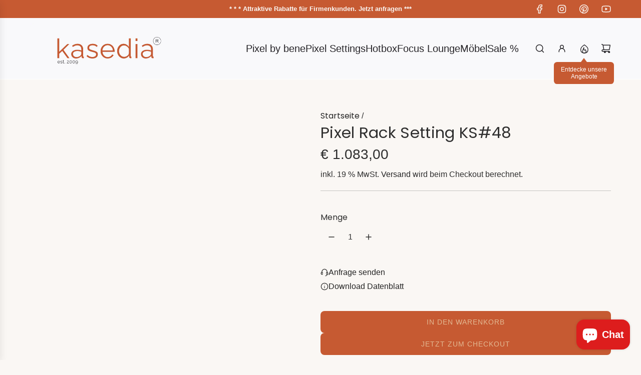

--- FILE ---
content_type: image/svg+xml
request_url: https://trust.conversionbear.com/static/badges/invoice_color_card.svg
body_size: 1716
content:
<svg width="115" height="80" viewBox="0 0 115 80" fill="none" xmlns="http://www.w3.org/2000/svg">
<rect x="0.5" y="0.5" width="114" height="79" rx="9.5" fill="url(#paint0_linear)"/>
<rect x="0.5" y="0.5" width="114" height="79" rx="9.5" stroke="#E8E8E8"/>
<rect x="0.5" y="0.5" width="114" height="79" rx="9.5" stroke="#EDEDED"/>
<path d="M29.8474 62L32.0959 51.4312H30.1843L27.9357 62H29.8474ZM33.7005 62L35.2825 54.6392H35.4144L39.0765 62H40.6292L42.8777 51.4312H41.0247L39.428 58.8359H39.3035L35.6487 51.4312H34.096L31.8475 62H33.7005ZM47.727 62L53.6229 51.4312H51.5062L47.141 59.7661H47.0165L46.0497 51.4312H44.0941L45.5517 62H47.727ZM58.5308 52.874C60.0762 52.874 61.1162 54.0312 61.1162 55.7671C61.1162 58.5137 59.5269 60.5645 57.4175 60.5645C55.8574 60.5645 54.8101 59.4072 54.8101 57.6714C54.8101 54.9614 56.4287 52.874 58.5308 52.874ZM57.3296 62.2637C60.6108 62.2637 63.0718 59.5098 63.0718 55.6133C63.0718 53.0645 61.3066 51.1675 58.6187 51.1675C55.3301 51.1675 52.8618 53.9434 52.8618 57.8179C52.8618 60.3667 54.6636 62.2637 57.3296 62.2637ZM65.3282 62L67.5768 51.4312H65.6651L63.4166 62H65.3282ZM75.9343 55.0127H77.7873C77.7946 54.9395 77.802 54.8735 77.802 54.8003C77.802 52.7275 76.0075 51.1675 73.6345 51.1675C70.3239 51.1675 67.9143 53.98 67.9143 57.8765C67.9143 60.5278 69.6135 62.2637 72.1916 62.2637C74.6525 62.2637 76.5056 60.9307 76.9963 58.8286H75.0993C74.7404 59.876 73.6491 60.5718 72.3674 60.5718C70.822 60.5718 69.8552 59.4805 69.8552 57.73C69.8552 54.9688 71.4445 52.8594 73.51 52.8594C74.9089 52.8594 75.861 53.687 75.9343 54.9468C75.9343 54.9907 75.9343 54.998 75.9343 55.0127ZM84.9583 60.3667H80.0145L80.6663 57.4077H85.3245L85.6468 55.8696H80.9813L81.5965 53.0645H86.5257L86.8699 51.4312H80.0218L77.7732 62H84.6214L84.9583 60.3667Z" fill="#1C1E21"/>
<path d="M62.4307 38.76C62.8807 39.22 63.3457 39.605 63.8257 39.915C64.3057 40.225 64.8407 40.445 65.4307 40.575V37.365C64.3507 37.165 63.4957 36.835 62.8657 36.375C62.2457 35.915 61.9357 35.275 61.9357 34.455C61.9357 33.845 62.1107 33.32 62.4607 32.88C62.8207 32.44 63.3107 32.09 63.9307 31.83C64.5507 31.57 65.2507 31.415 66.0307 31.365V30.27H67.6357V31.41C69.2457 31.59 70.4357 32.185 71.2057 33.195L70.1257 34.38C69.8257 34.03 69.4657 33.725 69.0457 33.465C68.6357 33.205 68.1657 33.02 67.6357 32.91V36.045C68.1657 36.115 68.6657 36.21 69.1357 36.33C69.6157 36.44 70.0407 36.595 70.4107 36.795C70.7807 36.995 71.0707 37.255 71.2807 37.575C71.4907 37.885 71.5957 38.28 71.5957 38.76C71.5957 39.42 71.4057 39.995 71.0257 40.485C70.6557 40.975 70.1307 41.365 69.4507 41.655C68.7707 41.945 67.9657 42.11 67.0357 42.15V43.365H65.4307V42.075C64.6207 41.975 63.8807 41.77 63.2107 41.46C62.5507 41.14 61.9507 40.69 61.4107 40.11L62.4307 38.76ZM63.7057 34.275C63.7057 34.745 63.9157 35.095 64.3357 35.325C64.7557 35.545 65.3207 35.715 66.0307 35.835V32.82C65.3507 32.88 64.7907 33.035 64.3507 33.285C63.9207 33.535 63.7057 33.865 63.7057 34.275ZM69.8257 38.97C69.8257 38.52 69.5807 38.21 69.0907 38.04C68.6107 37.86 67.9257 37.715 67.0357 37.605V40.68C67.5057 40.66 67.9557 40.585 68.3857 40.455C68.8157 40.315 69.1607 40.125 69.4207 39.885C69.6907 39.635 69.8257 39.33 69.8257 38.97Z" fill="#1C1E21"/>
<path d="M69.5997 12H44.4C43.6258 12 43 12.6258 43 13.4V38.6C43 39.3742 43.6258 40 44.4 40H55.5998C56.374 40 56.9998 39.3742 56.9998 38.6C56.9998 37.8258 56.374 37.2 55.5998 37.2H45.8V14.8H68.1997V27.4C68.1997 28.1742 68.8255 28.8 69.5997 28.8C70.3739 28.8 70.9996 28.1742 70.9996 27.4V13.4C70.9996 12.6258 70.3739 12 69.5997 12ZM51.3999 27.4H62.5998C63.3739 27.4 63.9997 26.7742 63.9997 26C63.9997 25.2258 63.3739 24.6 62.5998 24.6H51.3999C50.6257 24.6 49.9999 25.2258 49.9999 26C49.9999 26.7742 50.6257 27.4 51.3999 27.4ZM51.3999 33H55.5998C56.374 33 56.9998 32.3742 56.9998 31.6C56.9998 30.8258 56.374 30.2 55.5998 30.2H51.3999C50.6257 30.2 49.9999 30.8258 49.9999 31.6C49.9999 32.3742 50.6257 33 51.3999 33ZM51.3999 21.8H62.5998C63.3739 21.8 63.9997 21.1742 63.9997 20.4C63.9997 19.6258 63.3739 19 62.5998 19H51.3999C50.6257 19 49.9999 19.6258 49.9999 20.4C49.9999 21.1742 50.6257 21.8 51.3999 21.8Z" fill="#1C1E21"/>
<defs>
<linearGradient id="paint0_linear" x1="57" y1="5" x2="57" y2="80" gradientUnits="userSpaceOnUse">
<stop stop-color="#F5F5F5"/>
<stop offset="1" stop-color="white"/>
</linearGradient>
</defs>
</svg>


--- FILE ---
content_type: text/javascript
request_url: https://www.kasedia.store/cdn/shop/t/76/assets/component-product-information.js?v=183339095070336595471759297292
body_size: 1643
content:
customElements.get("product-information")||customElements.define("product-information",class extends HTMLElement{constructor(){super(),this.dataCache=new Map,this.init()}init(){this.cacheDOMElements(),this.bindEventHandlers()}cacheDOMElements(){this.sectionId=this.getAttribute("data-section-id"),this.originalSectionId=this.getAttribute("data-original-section-id"),this.isQuickView=this.dataset.quickView==="true",this.productForm=this.querySelector("product-form"),this.stickyContainer=this.classList.contains("product-sticky")?this:null,this.stickyHeader=document.querySelector(".header-section:has(.header-is-sticky)"),this.enableURLUpdate=this.dataset.enableUrlUpdate==="true",this.mainProductURL=this.dataset.url,this.showOnlyVariantMedia=this.dataset.showOnlyVariantMedia==="true"}connectedCallback(){this.setStickyOffset(),this.attachEventListeners(),this.prefetchVariantData(),this.isCombinedListing=this.dataset.isCombinedListing==="true"}disconnectedCallback(){this.removeEventListeners()}bindEventHandlers(){this.resizeHandler=this.handleResize.bind(this),this.onQuantityChange=this.handleQuantityChange.bind(this),this.onVariantChange=this.handleVariantChange.bind(this),this.onCartAdded=this.handleCartAdded.bind(this),this.resetQuantityInput=this.resetQuantityInput.bind(this),this.prefetchVariantData=this.prefetchVariantData.bind(this)}attachEventListeners(){window.addEventListener("resize",this.resizeHandler),eventBus.on("qty:change",this.onQuantityChange),eventBus.on("variant:change",this.onVariantChange),eventBus.on("cart:added",this.onCartAdded)}removeEventListeners(){window.removeEventListener("resize",this.resizeHandler),eventBus.off("qty:change",this.onQuantityChange),eventBus.off("variant:change",this.onVariantChange),eventBus.off("cart:added",this.onCartAdded)}prefetchVariantData(){const variants=this.querySelectorAll("[data-product-variant]");variants.length&&variants.forEach(variant=>{const productFetchUrl=variant.getAttribute("data-product-fetch-url");productFetchUrl&&!this.dataCache.has(productFetchUrl)&&this.fetchProductData(productFetchUrl).catch(error=>{console.error(`Failed to fetch data for ${productFetchUrl}:`,error)})})}async fetchProductData(productFetchUrl){try{const response=await fetch(`${productFetchUrl}&section_id=${this.originalSectionId}`);if(!response.ok)throw new Error(`Network response was not ok for ${productFetchUrl}`);const data=await response.text(),productData=this.extractProductData(data);this.dataCache.set(productFetchUrl,productData)}catch(error){console.error(`Failed to fetch product data from ${productFetchUrl}:`,error)}}async fetchVariantData(productFetchUrl,context){(!this.dataCache.has(productFetchUrl)||window.Shopify.designMode)&&await this.fetchProductData(productFetchUrl),this.updateDOMWithData(context)}extractProductData(data){const htmlDocument=new DOMParser().parseFromString(data,"text/html"),productInformation=htmlDocument.querySelector("product-information"),quickViewContent=htmlDocument.querySelector("template[data-quick-view-product]")?.content,quickViewContentInformation=quickViewContent?.querySelector("product-information"),productDataElement=this.isQuickView&&quickViewContentInformation?quickViewContentInformation:productInformation,productMedia=htmlDocument.querySelector("[data-product-media-wrapper]"),quickViewMedia=quickViewContent?.querySelector("[data-product-media-wrapper]"),productBadges=this.isQuickView&&quickViewMedia?quickViewMedia.querySelectorAll("[data-product-badge]"):productMedia?.querySelectorAll("[data-product-badge]");if(this.isCombinedListing||productBadges.length){const productMediaElement=this.isQuickView&&quickViewMedia?quickViewMedia:productMedia,productDiv=document.createElement("div");return productDiv.setAttribute("data-url",productInformation?.getAttribute("data-url")),productDiv.appendChild(productMediaElement),productDiv.appendChild(productDataElement),productDiv.outerHTML}return productDataElement.outerHTML}handleResize(){window.Shopify.designMode&&this.setStickyOffset()}handleQuantityChange(event){if(this.productForm=this.querySelector("product-form"),this.formQuantityInput=this.productForm?.querySelector('[name="quantity"]'),this.formQuantityInput&&event.value){if(event.sectionId&&event.sectionId!==this.sectionId)return;this.formQuantityInput.value=event.value}}setStickyOffset(){this.stickyContainer&&this.stickyHeader&&(this.stickyContainer.style.top=`${this.stickyHeader.offsetHeight+30}px`)}async handleVariantChange(context){if(context.sectionId&&context.sectionId!==this.sectionId)return;if(this.currentVariant=context.variant,this.productFetchUrl=context.fetchURL,this.productUrl=context.productURL,!this.currentVariant){this.handleInvalidVariant();return}if(!this.productFetchUrl||!this.productUrl)return;this.toggleAddButton(this.currentVariant.available),this.dataCache.has(this.productFetchUrl)&&!window.Shopify.designMode?this.updateDOMWithData(context):await this.fetchVariantData(this.productFetchUrl,context),this.resetQuantityInput();const activeRadioInput=this.querySelector('input[type="radio"][name^="option-"]:checked');activeRadioInput&&!context.fromSlideChange&&activeRadioInput.focus()}handleInvalidVariant(){const productFetchUrl=this.buildRequestUrlWithParams();this.fetchNullVariantData(productFetchUrl),this.toggleAddButton(!1);const addButton=this.productForm?.querySelector('[name="add"]');if(!addButton)return;const addButtonSpan=addButton.querySelector("[data-add-to-cart-text]");if(!addButtonSpan)return;addButtonSpan.textContent=addButtonSpan.getAttribute("data-unavailable-text");const priceElement=this.querySelector("[data-product-price]");if(!priceElement)return;const priceElementSpan=priceElement.querySelector("span[data-price-text]");priceElementSpan&&(priceElementSpan.textContent=priceElementSpan.getAttribute("data-unavailable-text"))}handleCartAdded(event){event.sectionId&&event.sectionId!==this.sectionId||this.resetQuantityInput()}resetQuantityInput(){const quantityInput=this.productForm?.querySelector('[name="quantity"]');quantityInput&&(quantityInput.value="1")}buildRequestUrlWithParams(shouldFetchFullPage=!1){const params=[],optionValues=this.selectedOptionValues;return!shouldFetchFullPage&&params.push(`section_id=${this.sectionId}`),optionValues.length&&params.push(`option_values=${optionValues.join(",")}`),`${this.mainProductURL}?${params.join("&")}`}get selectedOptionValues(){return Array.from(this.querySelectorAll("li[data-product-variant][selected], input[data-product-variant]:checked")).map(({dataset})=>dataset.optionValueId)}async fetchNullVariantData(productFetchUrl){try{const response=await fetch(`${productFetchUrl}`);if(!response.ok)throw new Error(`Network response was not ok for ${productFetchUrl}`);const data=await response.text(),productData=this.extractProductData(data);this.dataCache.set(productFetchUrl,productData),this.updateNullVariant(data)}catch(error){console.error(`Failed to fetch product data from ${productFetchUrl}:`,error)}}updateNullVariant(data){const html=this.parseHTML(data),productInformation=html.querySelector("product-information");this.updateOptions(html,{productURL:productInformation?.getAttribute("data-url")})}updateDOMWithData(context){this.enableURLUpdate&&this.updateURL();const data=this.dataCache.get(context.fetchURL),html=this.parseHTML(data);this.updateDOM(html,context)}parseHTML(data){return new DOMParser().parseFromString(data,"text/html")}updateDOM(html,context={}){this.replaceElements(html,context),!context.fromSlideChange&&eventBus.emit("variant:updated",{variant:this.currentVariant,sectionId:this.sectionId,isCombinedListing:context.isCombinedListing})}toggleAddButton(enable){const addButton=this.productForm?.querySelector('[name="add"]');addButton&&addButton.toggleAttribute("disabled",!enable)}updateURL(){this.currentVariant&&window.history.replaceState({},"",`${this.productFetchUrl}`)}updateOptions(html,context={}){if(!html)return;const productInformation=html.querySelector(`product-information[data-url="${context.productURL}"]`);if(!productInformation)return;Array.from(this.querySelectorAll("[data-product-options]")).forEach(currentElement=>{const currentUpdateId=currentElement.getAttribute("data-update-id"),newElement=productInformation.querySelector(`[data-update-id="${currentUpdateId}"]`);newElement&&currentElement.replaceWith(newElement)})}replaceElements(html,context={}){if(!html)return;const productInformation=html.querySelector(`product-information[data-url="${context.productURL}"]`);if(!productInformation)return;const currentElements=Array.from(this.querySelectorAll("[data-update-id]")),newElements=Array.from(productInformation.querySelectorAll("[data-update-id]"));currentElements.forEach(currentElement=>{const currentUpdateId=currentElement.getAttribute("data-update-id"),newElement=productInformation.querySelector(`[data-update-id="${currentUpdateId}"]`);newElement&&(newElement.hasAttribute("data-replace-content")?currentElement.replaceWith(newElement):currentElement.innerHTML=newElement.innerHTML)}),newElements.forEach(newElement=>{const newUpdateId=newElement.getAttribute("data-update-id");if(!this.querySelector(`[data-update-id="${newUpdateId}"]`)){let inserted=!1;for(let i=0;i<currentElements.length;i++){const currentElement=currentElements[i];if(currentElement.getAttribute("data-update-id")>newUpdateId){currentElement.insertAdjacentElement("beforebegin",newElement.cloneNode(!0)),inserted=!0;break}}inserted||this.appendChild(newElement.cloneNode(!0))}});const productMedia=html.querySelector("[data-product-media-wrapper]"),currentProductMedia=this.closest("[data-product-content-wrapper]")?.querySelector("[data-product-media-wrapper]"),currentBadges=currentProductMedia?currentProductMedia.querySelectorAll("[data-product-badge]"):null,newBadges=productMedia?productMedia.querySelectorAll("[data-product-badge]"):null;if(currentBadges&&newBadges&&!this.showOnlyVariantMedia&&currentBadges.forEach((badge,index)=>{const newBadge=newBadges[index];newBadge&&badge.replaceWith(newBadge)}),this.isCombinedListing&&context.isCombinedListing||this.showOnlyVariantMedia){const mediaSources=productMedia?.getAttribute("data-media-sources"),currentMediaSources=currentProductMedia?.getAttribute("data-media-sources");if(mediaSources===currentMediaSources)return;productMedia&&currentProductMedia&&currentProductMedia.replaceWith(productMedia),eventBus.emit("product:media:updated",{variant:this.currentVariant,sectionId:this.sectionId,isCombinedListing:context.isCombinedListing})}window.Shopify&&window.Shopify.PaymentButton&&window.Shopify.PaymentButton.init()}});
//# sourceMappingURL=/cdn/shop/t/76/assets/component-product-information.js.map?v=183339095070336595471759297292


--- FILE ---
content_type: image/svg+xml
request_url: https://trust.conversionbear.com/static/badges/mollie_color_card.svg
body_size: 1606
content:
<svg width="115" height="80" viewBox="0 0 115 80" fill="none" xmlns="http://www.w3.org/2000/svg">
<rect x="0.5" y="0.5" width="114" height="79" rx="9.5" fill="url(#paint0_linear)"/>
<rect x="0.5" y="0.5" width="114" height="79" rx="9.5" stroke="#E8E8E8"/>
<rect x="0.5" y="0.5" width="114" height="79" rx="9.5" stroke="#EDEDED"/>
<path fill-rule="evenodd" clip-rule="evenodd" d="M49.8533 49.0373C49.1654 49.0373 48.4842 48.9018 47.8486 48.6386C47.213 48.3753 46.6355 47.9894 46.149 47.503C45.6626 47.0165 45.2767 46.439 45.0134 45.8034C44.7502 45.1678 44.6147 44.4866 44.6147 43.7987C44.6147 43.1107 44.7502 42.4295 45.0134 41.7939C45.2767 41.1583 45.6626 40.5808 46.149 40.0944C46.6355 39.6079 47.213 39.222 47.8486 38.9588C48.4842 38.6955 49.1654 38.56 49.8533 38.56C51.2427 38.56 52.5752 39.1119 53.5576 40.0944C54.5401 41.0768 55.092 42.4093 55.092 43.7987C55.092 45.188 54.5401 46.5205 53.5576 47.503C52.5752 48.4854 51.2427 49.0373 49.8533 49.0373ZM49.8533 34.952C48.6822 34.9376 47.5198 35.1559 46.4336 35.5941C45.3475 36.0324 44.3591 36.6819 43.5258 37.505C42.6925 38.3281 42.031 39.3084 41.5794 40.3891C41.1279 41.4698 40.8954 42.6294 40.8954 43.8007C40.8954 44.9719 41.1279 46.1315 41.5794 47.2122C42.031 48.2929 42.6925 49.2733 43.5258 50.0964C44.3591 50.9195 45.3475 51.569 46.4336 52.0072C47.5198 52.4455 48.6822 52.6637 49.8533 52.6493C52.1813 52.6208 54.4043 51.6759 56.0404 50.0196C57.6766 48.3632 58.594 46.1288 58.594 43.8007C58.594 41.4725 57.6766 39.2381 56.0404 37.5818C54.4043 35.9254 52.1813 34.9806 49.8533 34.952ZM83.0453 28.4933C83.0453 29.1546 82.7826 29.7888 82.3151 30.2564C81.8475 30.724 81.2133 30.9867 80.552 30.9867C79.8907 30.9867 79.2565 30.724 78.7889 30.2564C78.3214 29.7888 78.0587 29.1546 78.0587 28.4933C78.0587 27.8321 78.3214 27.1979 78.7889 26.7303C79.2565 26.2627 79.8907 26 80.552 26C81.2133 26 81.8475 26.2627 82.3151 26.7303C82.7826 27.1979 83.0453 27.8321 83.0453 28.4933ZM37.96 42.684V52.2707H34.3147V42.5547C34.3022 41.4996 33.8774 40.4912 33.1312 39.7452C32.3849 38.9992 31.3764 38.5748 30.3213 38.5627C28.0853 38.544 26.256 40.4293 26.256 42.664V52.2693H22.608V42.5813C22.599 41.5255 22.1771 40.5151 21.4325 39.7665C20.6879 39.0179 19.6798 38.5906 18.624 38.576C16.3827 38.5547 14.5493 40.4427 14.5493 42.684V52.2707H11V42.5547C11 38.3413 14.4133 34.9347 18.6267 34.9347C20.964 34.9347 23.0533 35.992 24.4533 37.6453C25.1964 36.7654 26.1284 36.0643 27.1799 35.5943C28.2314 35.1243 29.3754 34.8974 30.5267 34.9307C34.6827 35.0507 37.9573 38.5267 37.9573 42.684H37.96ZM61.84 52.2827H65.4867V26.436H61.84V52.2827ZM70.2933 52.2827H73.9333V26.436H70.288L70.2933 52.2827ZM78.7293 52.2693H82.3747V35.3867H78.7293V52.2693ZM94.4747 38.1733C95.6287 38.1737 96.7482 38.5673 97.6484 39.2894C98.5487 40.0115 99.1759 41.0189 99.4267 42.1453H89.5227C89.7734 41.0189 90.4007 40.0115 91.3009 39.2894C92.2011 38.5673 93.3206 38.1737 94.4747 38.1733ZM94.5427 34.928C92.235 34.9585 90.0307 35.8896 88.4 37.5227C86.7694 39.1559 85.8416 41.3617 85.8147 43.6693C85.7573 48.5693 89.7573 52.62 94.6587 52.624C96.1949 52.6258 97.7052 52.2274 99.0406 51.468C100.376 50.7086 101.491 49.6145 102.275 48.2933C102.276 48.2916 102.276 48.2895 102.275 48.2875C102.275 48.2855 102.274 48.2838 102.272 48.2827L99.3187 46.8293C98.7578 47.7584 97.9274 48.4947 96.9378 48.9401C95.9482 49.3856 94.8464 49.5191 93.779 49.323C92.7117 49.1268 91.7294 48.6103 90.9628 47.8421C90.1963 47.0739 89.6819 46.0904 89.488 45.0227H103V43.38C103 38.7293 99.1947 34.868 94.5427 34.928Z" fill="black"/>
<defs>
<linearGradient id="paint0_linear" x1="57" y1="5" x2="57" y2="80" gradientUnits="userSpaceOnUse">
<stop stop-color="#F5F5F5"/>
<stop offset="1" stop-color="white"/>
</linearGradient>
</defs>
</svg>
